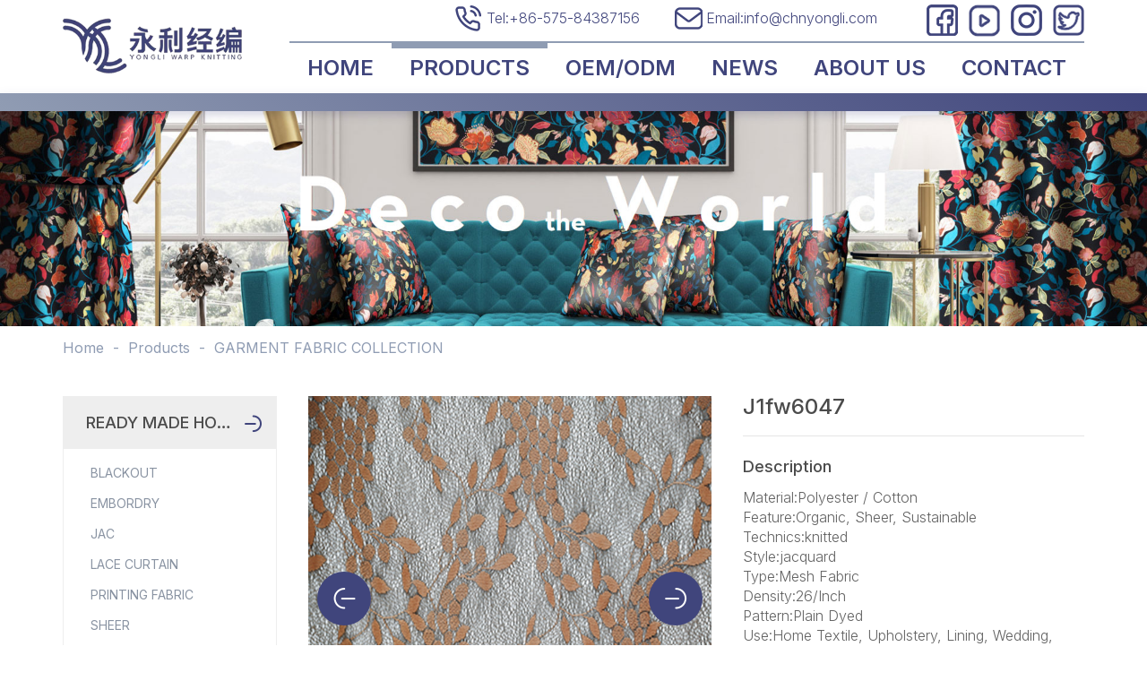

--- FILE ---
content_type: text/html; charset=UTF-8
request_url: https://en.chnyongli.com/garment-fabric-collection/j1fw6047/
body_size: 4232
content:
<!DOCTYPE html>
<html lang="en">
<head>
<meta charset="UTF-8">
<meta name="viewport" content="width=device-width, initial-scale=1.0">
<meta http-equiv="X-UA-Compatible" content="ie=edge">
<meta content="width=device-width, initial-scale=1, maximum-scale=1, minimum-scale=1" name="viewport" />
<link rel="shortcut icon" href="/favicon.ico" />
<title>J1fw6047</title>
<meta name="description" content="">
<meta name="keywords" content="">
<link rel="stylesheet" href="https://en.chnyongli.com/wp-content/themes/yongli/css/common.css" type="text/css" media="screen" />
<link rel="stylesheet" href="https://en.chnyongli.com/wp-content/themes/yongli/css/all.css" type="text/css" media="screen" />
<link rel="stylesheet" href="https://en.chnyongli.com/wp-content/themes/yongli/css/kill-ie.css" />
<link rel="stylesheet" href="https://en.chnyongli.com/wp-content/themes/yongli/css/style.css" />
<!-- begin XHL code-->
<script>
if(!window._XHL){
    (function (x, h, l, j, s) {
        x[j] = x[j] || function () {
            (x[j].a = x[j].a || []).push(arguments)
        };
        s = h.createElement(l);
        z = h.getElementsByTagName(l)[0];
        s.async = true;
        s.charset = 'UTF-8';
        s.src = 'https://lib.leadscloud.com/xhltrackingwithchat.js';
        z.parentNode.insertBefore(s, z);
    })(window, document, 'script', '_XHL');
    _XHL("entID", 11005)
}
</script>
<!--end XHL code--></head>
<body>
<div id="page">
    <header class="header">
        <div class="header-box fixed">
            <div class="m-width-1520">
                <div class="ipd-20 fixed">
                    <div class="logo">
                        <a href="/">
                            <img  src="https://en.chnyongli.com/wp-content/uploads/2021/08/h-logo.png"  >
                        </a>
                    </div>
                    <div class="header-content">
                        <div class="hc-top">
                            <div class="link">
                                <a href="tel:+86-575-84387156" class="tel">Tel:+86-575-84387156</a>
                                <a href="mailto:info@chnyongli.com" class="email">Email:info@chnyongli.com</a>
                            </div>
                            <div class="share fixed">
                                <a href="https://www.facebook.com/profile.php?id=100072247991874" class="f"></a>
                                <a href="https://youtube.com/channel/UCgsHVK3eDl5dCAJm1ZVnj5Q" class="y"></a>
                                <a href="" class="i"></a>
                                <a href="" class="t"></a>
                            </div>
                        </div>
                        <div class="nav-box">
                            <div class="nav-box">
                                <nav id="menuPc">
                                    <ul class="fixed">
                                        <li >
                                            <a href="/">  Home </a>
                                        </li>
                                        <li  class="act" >
                                            <a href="https://en.chnyongli.com/products/">products</a>
                                        </li>
                                        <li >
                                            <a href="https://en.chnyongli.com/oem-odm/">OEM/ODM</a>
                                        </li>
                                        <li >
                                            <a href="https://en.chnyongli.com/news-center/">news</a>
                                        </li>
                                        <li >
                                            <a href="https://en.chnyongli.com/about-us/">about us</a>
                                        </li>
                                        <li >
                                            <a href="https://en.chnyongli.com/contact/">contact</a>
                                        </li>
                                    </ul>
                                </nav>
                                <nav id="menuWap">
                                    <ul class="fixed">
                                        <li>
                                            <a href="/">Home</a>
                                        </li>
                                        <li>
                                            <a href="https://en.chnyongli.com/products/">Products</a>
                                            <ul>
                                            	  		                                            	<li>
		                                            	<a href="https://en.chnyongli.com/category/ready-made-home-textile-collection/" >READY MADE HOME TEXTILE COLLECTION</a>
		                                            	 										                    <ul>
										                        										                             <li></li>   <a href="https://en.chnyongli.com/category/ready-made-home-textile-collection/blackout/" >BLACKOUT</a></li>
										                            										                             <li></li>   <a href="https://en.chnyongli.com/category/ready-made-home-textile-collection/embordry/" >EMBORDRY</a></li>
										                            										                             <li></li>   <a href="https://en.chnyongli.com/category/ready-made-home-textile-collection/jac/" >JAC</a></li>
										                            										                             <li></li>   <a href="https://en.chnyongli.com/category/ready-made-home-textile-collection/lace-curtain/" >LACE CURTAIN</a></li>
										                            										                             <li></li>   <a href="https://en.chnyongli.com/category/ready-made-home-textile-collection/printing-fabric/" >PRINTING FABRIC</a></li>
										                            										                             <li></li>   <a href="https://en.chnyongli.com/category/ready-made-home-textile-collection/sheer/" >SHEER</a></li>
										                            										                             <li></li>   <a href="https://en.chnyongli.com/category/ready-made-home-textile-collection/velvet/" >VELVET</a></li>
										                            										                    </ul>
										                    		                                            	</li>
		                                             		                                            	<li>
		                                            	<a href="https://en.chnyongli.com/category/garment-fabric-collection/" >GARMENT FABRIC COLLECTION</a>
		                                            	 		                                            	</li>
		                                                                                         </ul>
                                        </li>
                                        <li>
                                            <a href="https://en.chnyongli.com/oem-odm/">OEM/ODM</a>
                                        </li>
                                        <li>
                                            <a href="https://en.chnyongli.com/news-center/">News</a>
                                        </li>
                                        <li>
                                            <a href="https://en.chnyongli.com/about-us/">About us</a>
                                        </li>
                                        <li>
                                            <a href="https://en.chnyongli.com/contact/">Contact</a>
                                        </li>
                                    </ul>
                                </nav>
                            </div>
                        </div>
                    </div>
                </div>
            </div>
            <!--手机端导航按钮 start-->
            <a href="#menuWap" class="btn-nav">
                <span class="icon-bar top"></span>
                <span class="icon-bar middle"></span>
                <span class="icon-bar bottom"></span>
            </a>
            <!--手机端导航按钮 end-->
            <div class="line"></div>
        </div>
    </header><div class="inner-banner">
    <div class="img-box">
        <img src="https://en.chnyongli.com/wp-content/uploads/2021/08/product-banner.jpg"  />
    </div>
</div>
<div class="crumbs-box">
    <div class="m-width-1520">
        <div class="ipd-20">
            <a href="/">Home</a>
            <i> - </i>
            <a href="https://en.chnyongli.com/products/"><span>Products</span></a>
            <i> - </i>
            <a href="https://en.chnyongli.com/category/garment-fabric-collection/"> GARMENT FABRIC COLLECTION</a>
        </div>
    </div>
</div>
<section class="main">
    <div class="main-box">
        <div class="page-content">
            <div class="m-width-1520">
                <div class="ipd-20">
                    <div class="fixed">
                        <div class="product-menu">
    <div class="item-box">
        <div class="menu-list">
            <ul>
                                <li class="fixed ">
                    <a href="https://en.chnyongli.com/category/ready-made-home-textile-collection/" >
                        <span>READY MADE HOME TEXTILE COLLECTION</span><i></i>
                    </a>
                                        <div class="second">
                                                        <a href="https://en.chnyongli.com/category/ready-made-home-textile-collection/blackout/"  >BLACKOUT</a>
                                                            <a href="https://en.chnyongli.com/category/ready-made-home-textile-collection/embordry/"  >EMBORDRY</a>
                                                            <a href="https://en.chnyongli.com/category/ready-made-home-textile-collection/jac/"  >JAC</a>
                                                            <a href="https://en.chnyongli.com/category/ready-made-home-textile-collection/lace-curtain/"  >LACE CURTAIN</a>
                                                            <a href="https://en.chnyongli.com/category/ready-made-home-textile-collection/printing-fabric/"  >PRINTING FABRIC</a>
                                                            <a href="https://en.chnyongli.com/category/ready-made-home-textile-collection/sheer/"  >SHEER</a>
                                                            <a href="https://en.chnyongli.com/category/ready-made-home-textile-collection/velvet/"  >VELVET</a>
                                                </div>
                                    </li>
                                <li class="fixed  act ">
                    <a href="https://en.chnyongli.com/category/garment-fabric-collection/" >
                        <span>GARMENT FABRIC COLLECTION</span><i></i>
                    </a>
                                    </li>
                            </ul>
        </div>
    </div>
    <div class="item-box">
        <div class="con-list">
            <div class="con-tit">
                <h6>Contact us</h6>
            </div>
            <div class="con-list">
                <ul class="fixed">
                    <li class="tel">
                        <a href="tel:+86-575-84387156">Tel: +86-575-84387156</a>
                    </li>
                    <li class="email">
                        <a href="mailto:info@chnyongli.com">Enterprise Mailbox: info@chnyongli.com</a>
                    </li>
                    <li class="add">
                        <a>
                            Add: Hutang Industrial Park, Shaoxing, China                        </a>
                    </li>
                </ul>
            </div>
        </div>
    </div>
</div>                        <div class="product-content">
                            <div class="product-detail">
                                <div class="photo-text fixed">
                                    <div class="photo">
                                        <div class="swiper-container">
                                            <div class="swiper-wrapper">
                                                                                                    <div class="swiper-slide">
                                                        <div class="img-box">
                                                            <img src="https://en.chnyongli.com/wp-content/uploads/2021/09/J1fw6047-1.jpg" />
                                                        </div>
                                                    </div>
                                                                                             </div>
                                            <!-- Add Pagination -->
                                            <div class="swiper-pagination"></div>
                                            <!-- Add Arrows -->
				                            <div class="swiper-button-next"></div>
				                            <div class="swiper-button-prev"></div>
                                        </div>
                                    </div>
                                    <div class="text">
                                        <div class="tit">
                                            <h6>J1fw6047</h6>
                                        </div>
                                        <div class="dis">
                                            <div class="dis-t">
                                                Description
                                            </div>
                                            <div class="dis-con">
                                                <p>Material:Polyester / Cotton<br />
Feature:Organic, Sheer, Sustainable<br />
Technics:knitted<br />
Style:jacquard<br />
Type:Mesh Fabric<br />
Density:26/Inch<br />
Pattern:Plain Dyed<br />
Use:Home Textile, Upholstery, Lining, Wedding, Underwear, T-shirt, Sportswear, Home Textile-Curtain<br />
Knitted Type:Tricot<br />
Name:voile sheer tulle curtain fabric<br />
Product name:Textile Fabric<br />
Usage:Clothes<br />
Composition:30%polyester 70%cotton<br />
Size: Accept Customized Curtain Size  </p>
                                            </div>
                                        </div>
                                        <div class="pic-list">
                                            <ul class="fixed">
                                                                                                <li>
                                                    <div class="img-box">
                                                        <img src="https://en.chnyongli.com/wp-content/uploads/2021/08/prodis-pic-04-1.png"/>
                                                    </div>
                                                </li>
                                                                                                <li>
                                                    <div class="img-box">
                                                        <img src="https://en.chnyongli.com/wp-content/uploads/2021/08/prodis-pic-03-1.png"/>
                                                    </div>
                                                </li>
                                                                                                <li>
                                                    <div class="img-box">
                                                        <img src="https://en.chnyongli.com/wp-content/uploads/2021/08/prodis-pic-02-1.png"/>
                                                    </div>
                                                </li>
                                                                                            </ul>
                                        </div>
                                        <div class="link-box fixed">
                                            <a href="javascript:;" onclick="_XHL.a.openChat()"  class="chat">
                                                <span>Chat Now</span>
                                            </a>
                                            <a href="#Message" class="msg">
                                                <span>Leave a Message</span>
                                            </a>
                                        </div>
                                    </div>
                                </div>
                                <div class="prodis-tab">
                                    <ul class="fixed">
                                                                            <li class="fixed">
                                            <div class="icon-box">
                                                <img src="https://en.chnyongli.com/wp-content/uploads/2021/08/prodis-icon-01.png"/>
                                            </div>
                                            <div class="text-box">
                                                23 years of professional experience in home textile manufacturing and exporting.                                            </div>
                                        </li>
                                                                                <li class="fixed">
                                            <div class="icon-box">
                                                <img src="https://en.chnyongli.com/wp-content/uploads/2021/08/prodis-icon-02.png"/>
                                            </div>
                                            <div class="text-box">
                                                Competitive price and lower MOQ.                                            </div>
                                        </li>
                                                                                <li class="fixed">
                                            <div class="icon-box">
                                                <img src="https://en.chnyongli.com/wp-content/uploads/2021/08/prodis-icon-03.png"/>
                                            </div>
                                            <div class="text-box">
                                                Efficient production management and on time delivery.                                            </div>
                                        </li>
                                                                                <li class="fixed">
                                            <div class="icon-box">
                                                <img src="https://en.chnyongli.com/wp-content/uploads/2021/08/prodis-icon-04.png"/>
                                            </div>
                                            <div class="text-box">
                                                In house R&D talented designers team for trendy designs and speedy sampling.                                            </div>
                                        </li>
                                                                                <li class="fixed">
                                            <div class="icon-box">
                                                <img src="https://en.chnyongli.com/wp-content/uploads/2021/08/prodis-icon-05.png"/>
                                            </div>
                                            <div class="text-box">
                                                 Eco friendly fabrics and SGS certificates.                                            </div>
                                        </li>
                                                                                <li class="fixed">
                                            <div class="icon-box">
                                                <img src="https://en.chnyongli.com/wp-content/uploads/2021/08/prodis-icon-06.png"/>
                                            </div>
                                            <div class="text-box">
                                                Provide OEM/ODM product development services.                                            </div>
                                        </li>
                                                                                <li class="fixed">
                                            <div class="icon-box">
                                                <img src="https://en.chnyongli.com/wp-content/uploads/2021/08/prodis-icon-07.png"/>
                                            </div>
                                            <div class="text-box">
                                                 Provide the highest standard of quality control                                            </div>
                                        </li>
                                                                                <li class="fixed">
                                            <div class="icon-box">
                                                <img src="https://en.chnyongli.com/wp-content/uploads/2021/08/prodis-icon-08.png"/>
                                            </div>
                                            <div class="text-box">
                                                Great customer satisfaction guarantee.                                            </div>
                                        </li>
                                                                            </ul>
                                </div>
                                <div class="prodis-edit">
                                    <div class="prodis-tit">
                                        <h6>Product Details</h6>
                                    </div>
                                                                    </div>
                                                                <div class="msg-box" id="Message">
                                    <div class="index-tit">
                                        <h6>Message</h6>
                                    </div>
                                    <div class="form-box">
                                        <div class="BURY_CODE_33830f83990f4f8186598ec456d56acb"></div><script>(function (x, h, l, j, s) {x[j] = x[j] || function () {(x[j].a = x[j].a || []).push(arguments)};s = h.createElement(l);z = h.getElementsByTagName(l)[0];s.async = true;s.charset = "UTF-8";s.src = "https://lib.leadscloud.com/Front-Form/buryForm/xhlform_NEW.js";z.parentNode.insertBefore(s, z);})(window, document, "script", "_XHLF");_XHLF("11005","06b30d32914148c182043ee6bfb8cc09","33830f83990f4f8186598ec456d56acb","empty.css");</script>
                                    </div>
                                </div>
                            </div>
                        </div>
                    </div>
                </div>
            </div>
        </div>
    </div>
</section>
<footer class="footer">
    <div class="footer-box">
        <div class="footer-top">
            <div class="m-width-1520">
                <div class="ipd-20 fixed">
                    <div class="f-logo">
                        <img  src="https://en.chnyongli.com/wp-content/uploads/2021/08/f-logo.png" >
                        <span>
						  ZHEJIANG YONGLI WARP KNITTING CO., LTD
						</span>
                    </div>
                    <div class="f-share fixed">
                        <a href="https://www.facebook.com/profile.php?id=100072247991874" class="f"></a>
                        <a href="https://youtube.com/channel/UCgsHVK3eDl5dCAJm1ZVnj5Q" class="y"></a>
                        <a href="" class="i"></a>
                        <a href="" class="t"></a>
                    </div>
                </div>
            </div>
        </div>
        <div class="footer-content">
            <div class="m-width-1520">
                <div class="ipd-20 fixed">
                    <dl>
                        <dt>
                            <a href="https://en.chnyongli.com/contact/">contact us</a>
                        </dt>
                        <dd>
                            <a href="tel:+86-575-84387156">Tel: +86-575-84387156</a>
                        </dd>
                        <dd>
                            <a>Fax: +86-575-84387111</a>
                        </dd>
                        <dd>
                            <a href="tel:+86-575-84387166">Lace Business Department: +86-575-84387166</a>
                        </dd>
                        <dd>
                            <a href="tel:+86-575-84387156">Curtain Business Department: +86-575-84387156</a>
                        </dd>
                        <dd>
                            <a href="mailto:info@chnyongli.com">Enterprise Mailbox: info@chnyongli.com</a>
                        </dd>
                        <dd>
                            <a>Post code: 312032</a>
                        </dd>						<dd>
						
						    <a>Add: Hutang Industrial Park, Shaoxing, China</a>
						
						</dd>
						<dd>
						
						    <a target="_blank" href="http://webmail.chnyongli.com/webmail/login.php?msg=login">GlobalMail:http://webmail.chnyongli.com</a>
						
						</dd>
                    </dl>
                    <dl>
                        <dt>
                            <a href="https://en.chnyongli.com/products/">products</a>
                        </dt>
                                                <dd>
                            <a href="https://en.chnyongli.com/category/ready-made-home-textile-collection/" >READY MADE HOME TEXTILE COLLECTION</a>
                        </dd>
                                                <dd>
                            <a href="https://en.chnyongli.com/category/garment-fabric-collection/" >GARMENT FABRIC COLLECTION</a>
                        </dd>
                                            </dl>
                    <dl>
                        <dt>
                            <a href="https://en.chnyongli.com/news-center/">news</a>
                        </dt>
                                                <dd>
                            <a href="https://en.chnyongli.com/news/ten-years-of-change-ten-years-of-warp/" > Ten years of change, ten years of warp</a>
                        </dd>
                                                <dd>
                            <a href="https://en.chnyongli.com/news/the-companys-machine-networking-project-is-in-full-swing-2/" >The company's machine networking project is in full swing</a>
                        </dd>
                                            </dl>
                </div>
            </div>
        </div>
        <div class="footer-copy">
            <div class="m-width-1520">
                <div class="ipd-20">
                    <div class="copy">
                        Copyrights 2021 © ZHEJIANG YONGLI WARP KNITTING CO., LTD.  Technical Support by Beijing Xinhulian  
                    </div>
                </div>
            </div>
        </div>
    </div>
</footer>
<a href="javascript:;" id="toTop">
    <img src="https://en.chnyongli.com/wp-content/themes/yongli/images/gotop.png" />
</a>
<!--[if lte IE 9]>
<div class="（⊙.⊙）" id="kill-ie">
    <div class="（//▽//）"></div>
    <div class="o_O">
        <a class="ฅ’ω’ฅ" href="javascript:/*ฅ’ω’ฅ*/;" onclick="document.getElementById('kill-ie').parentNode.removeChild(document.getElementById('kill-ie'))"></a>
        <div class="๑乛◡乛๑">Your current browser version is too low, there is a security risk, it is recommended that you upgrade your browser</div>
        <div class="(*^__^*)">
            <a class="^O^" data-rel="chrome" href="https://www.google.cn/intl/zh-CN/chrome/browser/desktop/" target="_blank" title="Download chrome">
            </a>
            <a class="^O^" data-rel="firefox" href="https://www.mozilla.org/zh-CN/firefox/new/" target="_blank" title="Download firefox">
            </a>
        </div>
    </div>
</div>
<![endif]-->
</div>
<script type="text/javascript" src="https://en.chnyongli.com/wp-content/themes/yongli/js/jquery.min.js"></script>
<script type="text/javascript" src="https://en.chnyongli.com/wp-content/themes/yongli/js/isotope.pkgd.min.js"></script>
<script src="https://en.chnyongli.com/wp-content/themes/yongli/js/common.js"></script>
</body>

</html>

--- FILE ---
content_type: text/css
request_url: https://en.chnyongli.com/wp-content/themes/yongli/css/common.css
body_size: 1204
content:
@charset "utf-8";
@import url('https://fonts.googleapis.com/css2?family=Inter:wght@100;200;300;400;500;600;700;800;900&display=swap');
/* reset */
html { height: 100% }
body { min-height: 100% }
body { _height: 100% }
body, div, ul, ol, li, dl, dt, dd, h1, h2, h3, h4, h5, h6, iframe, pre, code, fieldset, legend, form, input, select, textarea, button, p, blockquote, th, td, figure { margin: 0; padding: 0 }
body, div, ul, ol, li, dl, dt, dd, h1, h2, h3, h4, h5, h6, iframe, pre, code, fieldset, legend, form, p, blockquote, figure, header, footer, nav, article, section, aside, address, figcaption { *zoom: 1 }
li { list-style-type: none }
h1, h2, h3, h4, h5, h6 { font-size: 100% }
iframe, frame, fieldset, img { border: 0 none }
img { vertical-align: top }
input[type=button], input[type=submit], input[type=reset] { cursor: pointer }
button { cursor: pointer }
input, textarea, button { -webkit-border-radius: 0; -webkit-appearance: none }
input[type=radio] { -webkit-border-radius: 100%; -webkit-appearance: radio }
input[type=checkbox] { -webkit-appearance: checkbox }
input[type=search] { -webkit-box-sizing: content-box; -moz-box-sizing: content-box; -ms-box-sizing: content-box; -o-box-sizing: content-box; box-sizing: content-box }
textarea { overflow: auto; resize: none }
blockquote, q { quotes: none }
blockquote:before, blockquote:after, q:before, q:after { content: ""; content: none }
table { border-collapse: collapse; border-spacing: 0 }
caption, th { text-align: left }
th { font-weight: normal }
em, cite, address,i { font-style: normal }
sup { vertical-align: text-top }
sub { vertical-align: text-bottom }
body, input, select, button, textarea { font-size: 14px;font-family: 'Inter', sans-serif;color:#666666;}
body { line-height: 1.5 }
a { text-decoration: none;}
a:hover { color:#ac343d;}
a { blr:expression(this.onFocus=this.blur()); color:#888888; }
a * { *cursor: pointer }
:focus { outline: none }

/*编辑器图片样式*/
.alignleft {
    float: left;
    margin: 6px 28px 28px 0;
}
.alignright {
    float: right;
    margin: 6px 0 28px 28px;
}
.aligncenter {
    clear: both;
    display: block;
    margin: 0 auto 28px;
}
/* clear 页头，页脚，内容区都不用再加清除样式 */
.fixed:before, .clearfix:before, .cf:before, body:before, .header:before, .main:before, .footer:before { content: ''; display: table }
.fixed:after, .clearfix:after, .cf:after, after, .header:after, .main:after, .footer:after { content: ''; display: table; clear: both }
.fixed, .clearfix, .cf, .header, .main, .footer { *zoom: 1;}
.clear, .cl { display: block!important; float: none!important; clear: both; width: auto!important; max-width: none!important; min-width: 0!important; max-height: none!important; min-height: 0!important; overflow: hidden; margin: 0!important; padding: 0!important; border: 0 none!important; font-size: 0!important; line-height: 0!important }
/* 表单特殊标签处理 */
fieldset{
	display: block;
    margin-inline-start: 0px;
    margin-inline-end: 0px;
    padding-block-start: 0em;
    padding-inline-start: 0em;
    padding-inline-end: 0em;
    padding-block-end: 0em;
    min-inline-size: auto;
    border-width: 0px;
    border-style: none;
    border-color: threedface;
    border-image: initial;
}
/*公用样式end*/







--- FILE ---
content_type: text/css
request_url: https://en.chnyongli.com/wp-content/themes/yongli/css/style.css
body_size: 6558
content:
/*header start*/
#menuWap{display:none;}
.header .line{
	width:100%;
	height: 20px;
	background: linear-gradient(45deg, #909CB3 0%, #40457C 100%);
	box-shadow: 0px 7px 16px 0px rgba(64, 69, 124, 0.2);
}
.header-box .logo{float:left;}
.header-box .logo a{display: block;padding:16px 0;}
.header-box .logo a img{max-width:100%;height:auto;}
.header-box .header-content{float:right;}
.header-box .header-content .hc-top{}
.header-box .header-content .nav-box{
	border-top: 1px solid #8F9CB3;
}
.header-box .header-content .nav-box #menuPc > ul > li{
	float:left;
}
.header-box .header-content .nav-box #menuPc > ul > li > a{
	display: block;
	padding:18px 40px;
	font-size: 24px;
	font-weight: 600;
	color: #40457C;
	text-transform: uppercase;
	position: relative;
}
.header-box .header-content .nav-box #menuPc > ul > li > a::after{
	content:'';
	width:0;
	height:6px;
	background:#8F9CB3;
	position: absolute;
	left:50%;
	top:0;
	transform: translateX(-50%);
	transition: all 0.6s;
}
.header-box .header-content .nav-box #menuPc > ul > li.act > a::after ,.header-box .header-content .nav-box #menuPc > ul > li > a:hover::after{
	width:100%;
}
.header-box .header-content .hc-top{
	display:flex;
	justify-content: flex-end;
}
.header-content .hc-top .link{
	padding:11px 0;
}
.header-content .hc-top .link a{
	font-size: 16px;
	font-weight: 300;
	color: #40457C;
	line-height: 30px;
	padding:5px 0 5px 35px;
}
.header-content .hc-top .link a.tel{
	background:url(../images/h-icon-01.png) no-repeat left center;
}
.header-content .hc-top .link a.email{
	margin-left:35px;
	background:url(../images/h-icon-02.png) no-repeat left center;
}
.header-content .hc-top .share{
	margin-left:55px;
	padding:10px 0;
}
.header-content .hc-top .share a{
	display:block;
	width:35px;
	height:35px;
	margin-left:12px;
	float:left;
	transition: all 0.6s;
}
.header-content .hc-top .share a:hover{opacity:0.7;}
.header-content .hc-top .share a:first-child{margin-left:0;}
.header-content .hc-top .share a.f{background:url(../images/h-share-01.png) no-repeat center;}
.header-content .hc-top .share a.y{background:url(../images/h-share-02.png) no-repeat center;height:36px;}
.header-content .hc-top .share a.i{background:url(../images/h-share-03.png) no-repeat center;}
.header-content .hc-top .share a.t{background:url(../images/h-share-04.png) no-repeat center;}
/*footer start*/
.footer-top{
	background: linear-gradient(90deg, #40457C 0%, #8F9CB3 100%);
}
.footer-top .f-logo{
	padding:18px 0;
	width:70%;
	float:left;
}
.footer-top .f-logo span{
	display: inline-block;
	padding:13px 0 13px 80px;
	font-size: 24px;
	font-weight: 400;
	color: #FFFFFF;
	position: absolute;
}
.footer-top .f-logo span::after{
	content:'';
	position:absolute;
	left:40px;
	top:0;
	height:100%;
	width:1px;
	background:#FFFFFF;
}

.footer-top .f-share{
	text-align:right;
	padding:29px 0;
	width:30%;
	float:right;
}
.footer-top .f-share a{
	display:inline-block;
	width:35px;
	height:35px;
	margin-left:12px;
	transition: all 0.6s;
}
.footer-top .f-share a:first-child{margin-left:0;}
.footer-top .f-share a.f{background:url(../images/h-share-01-w.png) no-repeat center;}
.footer-top .f-share a.y{background:url(../images/h-share-02-w.png) no-repeat center;height:36px;}
.footer-top .f-share a.i{background:url(../images/h-share-03-w.png) no-repeat center;}
.footer-top .f-share a.t{background:url(../images/h-share-04-w.png) no-repeat center;}

.footer-top .f-share a.f:hover{background:url(../images/h-share-01.png) no-repeat center;}
.footer-top .f-share a.y:hover{background:url(../images/h-share-02.png) no-repeat center;}
.footer-top .f-share a.i:hover{background:url(../images/h-share-03.png) no-repeat center;}
.footer-top .f-share a.t:hover{background:url(../images/h-share-04.png) no-repeat center;}

.footer-content{
	padding:30px 0 60px;
	background:#EEEEEE;
}
.footer-content dl:first-child{
	width:50%;
}
.footer-content dl{
	width:25%;
	float:left;
}
.footer-content dl dt{
	margin-bottom:15px;
}
.footer-content dl dt a{
	font-size: 18px;
	font-weight: 600;
	color: #40457C;
	text-transform: uppercase;
}
.footer-content dl dd{
	margin-bottom:10px;
}
.footer-content dl dd a{
	font-size: 16px;
	font-weight: 300;
	color: #40457C;
}
.footer-content dl dd a:hover{
	text-decoration: underline;
}
.footer-copy{
	padding:10px 0;
	text-align: center;
	font-size: 14px;
	font-weight: 300;
	color: #40457C;
}
/*footer end*/

/*轮播图start*/
.banner{max-width:100%;margin:0 auto 0;width:100%;background:#FFFFFF;}
.banner .swiper-slide{position: relative;overflow: hidden;height:100%;}
.banner .swiper-slide .video-box{position:absolute;width:100%;height:100%;left:0;top:0;z-index:2;}
.banner .swiper-slide .video-box video{position: absolute;left:0;top:0;right:0;bottom:0;}
.banner .bg-box{position: relative;z-index:1;transform: scale(1.3);transition: all 2s;}
.banner .bg-box img{width:100%;height:auto;}
.banner .wap-box{display:none;}
.banner .wap-box img{width:100%;height:auto;}
.banner .swiper-pagination-bullet{width:12px;height:12px;background:rgba(255, 255, 255, 0.7);opacity:1;border-radius:6px;transition:all 0.6s;}
.banner .swiper-container-horizontal>.swiper-pagination-bullets .swiper-pagination-bullet{margin:0 8px;}
.banner .swiper-pagination-bullet-active{width:28px;border-radius:6px;background:rgba(255, 255, 255, 1);border:none;}
.banner .swiper-container-horizontal>.swiper-pagination-bullets, .banner .swiper-pagination-custom, .banner .swiper-pagination-fraction{bottom:20px;}
.banner .ani-slide .bg-box{transform: scale(1);}
/*轮播图end*/
.inner-banner .img-box img{width:100%;height:auto;}
.crumbs-box{padding:12px 0;font-size:16px;}
.crumbs-box a{color:#8F9CB3;display: inline-block;transition: all 0.4s;}
.crumbs-box a:hover{color:#40457C;}
.crumbs-box i{display: inline-block;padding:0 5px;color:#8F9CB3;}
.crumbs-box span{color:#8F9CB3;}

/*公共样式定义 start*/
/*例如,统一间距,统一字体,统一大小写,统一最大距离*/
.ipd-20{padding:0 20px;}
.m-width-1520{max-width:1560px;margin:0 auto;}
.m-width-1280{max-width:1320px;margin:0 auto;}
/*置顶按钮 start*/
#toTop{width:40px;height:40px;left:20px;bottom:20px;position: fixed;z-index:999;background:#40457C;}
/*置顶按钮 end*/

/*分页 start*/
.page-box{padding:50px 0;text-align: center;}
.page-box .page-inner{display:flex;justify-content: center;}
.page-box .page-inner a{display:inline-flex;font-size:16px;color:#8F9CB3;margin:0 5px;width:38px;height:38px;line-height:38px;justify-content: center;background:transparent;border: 1px solid #8F9CB3;border-radius: 5px;font-weight:400;transition:all 0.6s;}
.page-box .page-inner .current{display:inline-flex;font-size:16px;color:#FFFFFF;margin:0 5px;width:38px;height:38px;line-height:38px;justify-content: center;background:#40457C;font-weight:400;border: 1px solid #40457C;border-radius: 5px;}
.page-box .page-inner .page-list{display: flex;}
.page-box .page-inner .page-list a.act ,.page-box .page-inner .page-list a:hover{color:#295a83;transition: all 0.4s;}
.page-box .page-inner a.previouspostslink{background:url(../images/page-left.png) no-repeat center;border:none;}
.page-box .page-inner a.nextpostslink{background:url(../images/page-right.png) no-repeat center;border:none;}
.page-box .page-inner a.previouspostslink:hover ,.page-box .page-inner a.nextpostslink:hover{opacity:0.7;}
/*分页 end*/

/*公共样式定义 end*/
.index-about{
	max-width:1920px;
	margin:60px auto;
	position: relative;
}
.index-about .about-company{
	width:61%;
}
.index-about .about-company .tit{
	padding:0 15% 0 17%;
	margin-bottom:20px;
}
.index-about .about-company .tit h6{
	font-size: 24px;
	font-weight: 400;
	color: #40457C;
	text-transform: uppercase;
	padding-bottom:40px;
	position: relative;
}
.index-about .about-company .tit h6::after{
	content: '';
	width: 66px;
	height: 5px;
	background:#8F9CB3;
	position: absolute;
	left:0;
	bottom:20px;
}
.index-about .about-company .tit p{
	font-size: 30px;
	font-weight: 700;
	color: #40457C;
}
.index-about .about-company .content{
	padding:60px 15% 60px 17%;
	background:url(../images/index-bg-01.jpg) no-repeat center;
}
.index-about .about-company .content .text{
	height: 275px;
	overflow: hidden;
	font-size: 16px;
	font-weight: 300;
	color: #FFFFFF;
	line-height: 25px;
}
.more{
	display: block;
	text-transform: uppercase;
	font-size:24px;
	font-weight:400;
	color:#FFFFFF;
	position: relative;
	width:188px;
	height:55px;
	line-height:55px;
	text-align: center;
}
.more::after{
	content: '';
	height:1px;
	width:80%;
	right:0;
	top:0;
	position: absolute;
	background:#FFFFFF;
	transition: all 0.6s;
}
.more::before{
	content: '';
	height:1px;
	width:80%;
	left:0;
	bottom:0;
	position: absolute;
	background:#FFFFFF;
	transition: all 0.6s;
}
.more i{transition: all 0.6s;}
.more i:nth-child(1){
	position: absolute;
	display: block;
	width:1px;
	height:80%;
	left:0;
	bottom:0;
	background:#FFFFFF;
}
.more i:nth-child(2){
	position: absolute;
	display: block;
	width:1px;
	height:80%;
	right:0;
	top:0;
	background:#FFFFFF;
}
.more:hover{
	color:#FFFFFF;
}
.more:hover::after ,.more:hover::before{width:100%;}
.more:hover i{height:100%;}
.index-about .content .more{margin-top:50px;}

.index-about .about-pic{
	width:45%;
	position: absolute;
	right:0;
	top:0;
	background: #E5E5E5;
	box-shadow: 0px 2px 10px 1px rgba(64, 69, 124, 0.43);
}
.index-about .about-pic img{width:100%;height:auto;}
.index-tit{
	margin:30px 0;
	text-align: center;
}
.index-tit h6{
	display: inline-block;
	line-height:1;
	padding:20px 0 20px 66px;
	background:url(../images/index-tit-bg.png) no-repeat left center;
	font-size: 30px;
	font-weight: 600;
	color: #40457C;
	text-transform: uppercase;
}
.index-product .in-pro-list ul li{
	width:32%;
	float:left;
	margin-left:2%;
	margin-bottom:25px;
	position: relative;
	transition: all 0.6s;
}
.index-product .in-pro-list ul li:nth-child(3n+1){
	margin-left:0;
}
.index-product .in-pro-list ul li .img-box{display: block;}
.index-product .in-pro-list ul li .img-box img{width:100%;height:auto;}
.index-product .in-pro-list ul li .tit-box{
	position: absolute;
	left:0;
	bottom:0;
	width:100%;
	z-index:3;
	box-sizing:border-box;
	padding:20px 60px 20px 20px;
	font-size: 24px;
	font-weight: 600;
	color: #FEFEFF;
	text-shadow: 0px 1px 4px rgba(64, 69, 124, 0.46);
	display: block;
	background:url(../images/tit-bg.png) no-repeat 90% center;
	overflow: hidden;
	text-overflow: ellipsis;
	white-space: nowrap;
	opacity:0;
	visibility: hidden;
	transition: all 0.6s;
}
.index-product .in-pro-list ul li:hover{
	background: #DCDCDC;
	box-shadow: 0px 1px 8px 0px rgba(64, 69, 124, 0.49);
}
.index-product .in-pro-list ul li:hover .tit-box{
	opacity:1;
	visibility: visible;
	background-position:96% center;
}
.index-choose{
	margin:90px 0 60px;
	background:url(../images/index-pic-09.png) no-repeat center;
	background-size:cover;
	padding-bottom:50px;
}
.index-choose .choose-tit{
	text-align: center;
	padding:45px 0;
}
.index-choose .choose-tit h6{
	font-size: 30px;
	font-weight: 600;
	color: #FFFFFF;
	line-height: 1;
	text-shadow: -2px 2px 0px #40457C;
}
.index-choose .choose-list ul li{
	width:18%;
	float:left;
	margin-left:2%;
	text-align: center;
}
.index-choose .choose-list ul li:first-child{margin-left:0;}
.index-choose .choose-list ul li .icon-box{
	display: flex;
	justify-content: center;
	align-items: center;
	height:99px;
}
.index-choose .choose-list ul li .name-box{
	font-size: 16px;
	font-weight: 300;
	color: #FFFFFF;
	margin-top:20px;
	line-height:23px;
	height:46px;
	overflow: hidden;
}
.index-choose .more{margin:40px auto 0;}
.index-certificate .certificate-list ul{column-count:4;-moz-column-count:4;-webkit-column-count:4;column-gap:35px;-moz-column-gap:35px;-webkit-column-gap:35px;}
.index-certificate .certificate-list ul li{margin-bottom:35px;transition: all 0.6s;}
.index-certificate .certificate-list ul li:hover{
	box-shadow: 0px 3px 10px 1px rgba(64, 69, 124, 0.39);
}
.index-certificate .certificate-list ul li img{width:100%;height:auto;}
.index-oem-box{
	background:url(../images/oem-bg.jpg) no-repeat top center;
	padding:60px 0;
}
.index-oem-box .odm-pic img{width:100%;height:auto;}
.index-cooper{
	padding:50px 0 90px;
}
.index-cooper .cooper-slider .swiper-slide a{display: block;}
.index-cooper .cooper-slider .swiper-slide img{width:100%;height:auto;}

.page-content{
	padding:30px 0 30px;
}
.page-content .product-menu{
	width:21%;
	float:left;
}
.product-menu .item-box{
	margin-bottom:40px;
}
.product-menu .item-box .menu-list > ul > li{margin-bottom:14px;border: 1px solid #EEEEEE;}
.product-menu .item-box .menu-list > ul > li > a{
	display: block;
	padding:20px 35px 20px 25px;
	line-height:1;
	position: relative;
	background: #EEEEEE;
	transition: all 0.6s;
}
.product-menu .item-box .menu-list > ul > li.act > a ,.product-menu .item-box .menu-list > ul > li:hover > a{
	background: linear-gradient(90deg, #40457C 0%, #909CB3 100%);
}
.product-menu .item-box .menu-list > ul > li > a span{
	display: block;
	overflow: hidden;
	text-overflow: ellipsis;
	white-space: nowrap;
	font-size: 18px;
	font-weight: 500;
	color: #4B4B4B;
}
.product-menu .item-box .menu-list > ul > li.act > a span ,.product-menu .item-box .menu-list > ul > li:hover > a span{color:#FFFFFF;}
.product-menu .item-box .menu-list > ul > li > a i{
	width:21px;
	height:21px;
	background:url(../images/l-p-icon-02.png) no-repeat center;
	position: absolute;
	right:15px;
	top:50%;
	margin-top:-10.5px;
}
.product-menu .item-box .menu-list > ul > li.act > a i ,.product-menu .item-box .menu-list > ul > li:hover > a i{
	background:url(../images/l-p-icon-01.png) no-repeat center;
}
.product-menu .item-box .menu-list > ul > li .second{
	padding:10px 30px;
	/*display: none;*/
}
.product-menu .item-box .menu-list > ul > li.act .second ,.product-menu .item-box .menu-list > ul > li:hover .second{
	display: block;
}
.product-menu .item-box .menu-list > ul > li .second a{
	display: block;
	padding:10px 0;
	line-height:1;
	color:#8993a2;
}
.product-menu .item-box .menu-list > ul > li .second a:hover ,.product-menu .item-box .menu-list > ul > li .second a.act{
	color:#40457c;
	text-decoration: underline;
}
.product-menu .item-box .con-list{
	border: 1px solid #EEEEEE;
}
.product-menu .item-box .con-list .con-tit{
	padding:20px 35px 20px 25px;
	line-height:1;
	position: relative;
	background: linear-gradient(90deg, #40457C 0%, #909CB3 100%);
}
.product-menu .item-box .con-list .con-tit h6{
	font-size: 18px;
	font-weight: 500;
	color: #FEFEFF;
}
.product-menu .item-box .con-list .con-list{
	padding:10px 25px;
}
.product-menu .item-box .con-list .con-list ul li{
	padding:10px 0 10px 35px;
}
.product-menu .item-box .con-list .con-list ul li.tel{
	background:url(../images/l-c-icon-01.png) no-repeat left 10px;
}
.product-menu .item-box .con-list .con-list ul li.email{
	background:url(../images/l-c-icon-02.png) no-repeat left 10px;
}
.product-menu .item-box .con-list .con-list ul li.add{
	background:url(../images/l-c-icon-03.png) no-repeat left 7px;
}
.product-menu .item-box .con-list .con-list ul li a{
	font-size: 16px;
	font-weight: 400;
	color: #40457C;
}
.product-menu .item-box .con-list .con-list ul li a:hover{
	text-decoration:underline;
}
.page-content .product-content{
	width:76%;
	float:right;
}
.page-content .product-content .product-list ul li{
	width:32%;
	float:left;
	margin-left:2%;
	margin-bottom:25px;
	position: relative;
	transition: all 0.6s;
}
.page-content .product-content .product-list ul li:nth-child(3n+1){
	margin-left:0;
}
.page-content .product-content .product-list ul li .img-box{display: block;}
.page-content .product-content .product-list ul li .img-box img{width:100%;height:auto;}
.page-content .product-content .product-list ul li .tit-box{
	position: absolute;
	left:0;
	bottom:0;
	width:100%;
	z-index:3;
	box-sizing:border-box;
	padding:20px 60px 20px 20px;
	font-size: 18px;
	font-weight: 600;
	color: #FEFEFF;
	text-shadow: 0px 1px 4px rgba(64, 69, 124, 0.46);
	display: block;
	background:url(../images/tit-bg-list.png) no-repeat 90% center;
	overflow: hidden;
	text-overflow: ellipsis;
	white-space: nowrap;
	opacity:0;
	visibility: hidden;
	transition: all 0.6s;
}
.page-content .product-content .product-list ul li:hover{
	background: #DCDCDC;
	box-shadow: 0px 1px 8px 0px rgba(64, 69, 124, 0.49);
}
.page-content .product-content .product-list ul li:hover .tit-box{
	opacity:1;
	visibility: visible;
	background-position:96% center;
}
.product-content .product-list .page-box{
	padding:25px 0 50px;
}
.product-detail .photo-text{padding-bottom:50px;border-bottom:1px solid #E5E5E5;}
.product-detail .photo-text .photo{
	width:52%;
	float:left;
}
.product-detail .photo-text .photo .swiper-button-next, .product-detail .photo-text .photo .swiper-button-prev{
	width: 60px;
	height: 60px;
	background-color: #40457C;
	border-radius: 50%;
	margin-top:-30px;
	background-size:auto;
}
.product-detail .photo-text .photo .swiper-button-prev{left:10px;background-image:url(../images/s-left.png);}
.product-detail .photo-text .photo .swiper-button-next{right:10px;background-image:url(../images/s-right.png);}
.product-detail .photo-text .photo .swiper-button-next.swiper-button-disabled, .product-detail .photo-text .photo .swiper-button-prev.swiper-button-disabled{opacity:1;cursor: no-drop;pointer-events:auto;}

.product-detail .photo-text .photo .img-box img{width:100%;height:auto;}
.photo .swiper-pagination{padding:0 20px;text-align:left;}
.photo .swiper-pagination-bullet{background:rgba(255, 255, 255, 0.6);}
.photo .swiper-pagination-bullet-active{background:#FFFFFF;}
.product-detail .photo-text .text{
	width:44%;
	float:right;
}
.product-detail .photo-text .text .tit{
	line-height:1;
	padding-bottom:20px;
}
.product-detail .photo-text .text .tit h6{
	font-size: 24px;
	font-weight: 500;
	color: #4B4B4B;
}
.product-detail .photo-text .text .dis{
	padding:20px 0;
	border-top:1px solid #E5E5E5;
	border-bottom:1px solid #E5E5E5;
}
.photo-text .text .dis .dis-t{
	font-size: 18px;
	font-weight: 500;
	color: #4B4B4B;
	margin-bottom:10px;
}
.photo-text .text .dis .dis-con{
	font-size: 16px;
	font-weight: 300;
	color: #626262;
	line-height: 22px;
}
.photo-text .text .pic-list{
	padding:30px 0;
}
.photo-text .text .pic-list ul li{
	width:28%;
	float:left;
	margin-left:8%;
}
.photo-text .text .pic-list ul li:first-child{
	margin-left:0;
}
.photo-text .text .pic-list ul li .img-box img{width:100%;height:auto;border: 1px solid #EEEEEE}
.photo-text .text .link-box a{
	width:47%;
	float:left;
	display: block;
	text-align: center;
	height: 44px;
	line-height:44px;
	background: #FFFFFF;
	border: 1px solid #8F9CB3;
	border-radius: 3px;
	transition: all 0.6s;
}
.photo-text .text .link-box a:hover{
	background: #40457C; 
}
.photo-text .text .link-box a.msg{
	float:right;
}
.photo-text .text .link-box a span{
	display: inline-block;
	padding-left:35px;
	font-size: 18px;
	font-weight: 400;
	color: #4B4B4B;
}
.photo-text .text .link-box a:hover span{color:#FFFFFF;}
.photo-text .text .link-box a.chat span{
	background:url(../images/chat-icon.png) no-repeat left center;
}
.photo-text .text .link-box a.msg span{
	background:url(../images/msg-icon.png) no-repeat left center;
}
.photo-text .text .link-box a.chat:hover span{
	background:url(../images/chat-icon-h.png) no-repeat left center;
}
.photo-text .text .link-box a.msg:hover span{
	background:url(../images/msg-icon-h.png) no-repeat left center;
}
.prodis-tab{
	padding:40px 0 20px;
}
.prodis-tab ul{display: flex;flex-wrap: wrap;}
.prodis-tab ul li{
	width:23%;
	margin-bottom:40px;
	margin-left:2.66666%;
	display: flex;
}
.prodis-tab ul li:nth-child(4n+1){
	margin-left:0;
}
.prodis-tab ul li .text-box{
	padding-left:5px;
	font-size: 16px;
	font-weight: 400;
	color: #707070;
}
.prodis-tit{
	padding-left:37px;
	background:url(../images/prodis-tit-bg.png) no-repeat left center;
}
.prodis-tit h6{
	font-size: 24px;
	font-weight: 500;
	color: #40457C;
}
.edit-box{
	padding:15px;
	border: 1px solid #8F9CB3;
	font-size: 16px;
	font-weight: 300;
	color: #626262;
	line-height: 20px;
	width:95%;
	margin:20px auto 0;
}
.prodis-edit{
	padding-bottom:60px;
}
.related-product{
	padding-bottom:60px;
}
.related-list{
	margin-top:20px;
}
.related-list ul li{
	width:32%;
	float:left;
	margin-left:2%;
	position: relative;
	transition: all 0.6s;
}
.related-list ul li:nth-child(3n+1){
	margin-left:0;
}
.related-list ul li .img-box{display: block;}
.related-list ul li .img-box img{width:100%;height:auto;}
.related-list ul li .tit-box{
	position: absolute;
	left:0;
	bottom:0;
	width:100%;
	z-index:3;
	box-sizing:border-box;
	padding:20px 60px 20px 20px;
	font-size: 18px;
	font-weight: 600;
	color: #FEFEFF;
	text-shadow: 0px 1px 4px rgba(64, 69, 124, 0.46);
	display: block;
	background:url(../images/tit-bg-list.png) no-repeat 90% center;
	overflow: hidden;
	text-overflow: ellipsis;
	white-space: nowrap;
	opacity:0;
	visibility: hidden;
	transition: all 0.6s;
}
.related-list ul li:hover{
	background: #DCDCDC;
	box-shadow: 0px 1px 8px 0px rgba(64, 69, 124, 0.49);
}
.related-list ul li:hover .tit-box{
	opacity:1;
	visibility: visible;
	background-position:96% center;
}
.oem-list{padding-bottom:60px;}
.oem-list ul li .tit{width:21.6%;float:left;transition:all 0.6s;transform:translateY(0);}
/*.oem-list ul li:hover .tit{transform:translateY(50px);}*/
.oem-list ul li .tit .img-box{display: inline-block;position: relative;}
.oem-list ul li .tit .img-box img{width:100%;height:auto;}
.oem-list ul li .tit .img-box span{
	padding-top:5%;
	display: flex;
	position: absolute;
	left:0;
	top:0;
	width:100%;
	height:100%;
	z-index:3;
	text-align: center;
	justify-content: center;
	align-items: center;
	font-size: 24px;
	font-weight: 600;
	color: #40457C;
}
.oem-list ul li .edit-text{width:76%;float:right;}
.oem-list ul li .edit-text .text{
	font-size: 16px;
	font-weight: 300;
	color: #40457C;
	padding:10px;
}
.oem-list ul li .edit-text .img-box{overflow: hidden;height:167px;transition: all 0.6s;}
.oem-list ul li .edit-text .img-box img{width:100%;height:auto;}
.oem-list ul li:first-child .tit .img-box span{padding-top:0;color:#FFFFFF;}
.news-list{
	padding:0 0 10px;
}
.news-list ul li{
	margin-top:70px;
}
.news-list ul li:first-child{
	margin-top:0;
}
.news-list ul li .img-box{
	display: block;
	width:40.78947%;
	float:left;
}
.news-list ul li .img-box img{width: 100%;height:auto;}
.news-list ul li .text-box{
	width:54%;
	float:right;
}
.news-list ul li .text-box .time{
	font-size: 16px;
	font-weight: 400;
	color: #959595;
}
.news-list ul li .text-box .tit{
	display: block;
	max-height: 80px;
	font-size: 30px;
	font-weight: 600;
	color: #575453;
	line-height: 40px;
	overflow: hidden;
	margin:20px 0;
	transition:all 0.6s;
}
.news-list ul li .text-box .tit:hover{color:#40457C;}
.news-list ul li .text-box .dis{
	max-height:104px;
	overflow: hidden;
	font-size: 16px;
	font-weight: 400;
	color: #959595;
	line-height: 26px;
	margin-bottom:35px;
}
.news-list ul li .text-box .nm{
	display:inline-block;
	position: relative;
	transition: all 0.6s;
}
.news-list ul li .text-box .nm span{
	width: 46px;
	height: 46px;
	display: block;
	background: #8F9CB3;
	opacity:0;
	visibility: hidden;
	border-radius: 23px;
	line-height:46px;
	box-sizing:border-box;
	text-align: center;
	font-size: 18px;
	font-weight: 500;
	color: #FFFFFF;
	transition: all 0.6s;
	width:184px;
	padding:0 55px 0 25px;
}
.news-list ul li .text-box .nm:hover span{opacity:1;visibility: visible;}
.news-list ul li .text-box .nm i{
	display: flex;
	position: absolute;
	right:calc(100% - 46px);
	top:0;
	width:46px;
	height:46px;
	background:#40457C;
	border-radius:50%;
	justify-content: center;
	align-items: center;
	transition: all 0.6s;
}
.news-list ul li .text-box .nm:hover i{right:0;}
.m-width-1100{max-width:1150px;margin:0 auto;}
.news-detail{
	padding:0 0 60px;
}
.news-detail .nd-tit{text-align: center;}
.news-detail .nd-tit h6{
	font-size: 36px;
	font-weight: 600;
	color: #575453;
}
.news-detail .nd-by{
	text-align: center;
	padding:30px 0;
}
.news-detail .nd-by .time{
	display: inline-block;
	font-size: 16px;
	font-weight: 400;
	color: #91908F;
	padding-left:30px;
	background:url(../images/c-time.png) no-repeat left center;
}
.news-detail .nd-by .by{
	display: inline-block;
	font-size: 16px;
	font-weight: 400;
	color: #91908F;
	margin:0 50px;
}
.news-detail .share span{
	display: inline-block;
	font-size: 16px;
	font-weight: 400;
	color: #91908F;
}
.news-detail .share a{
	display: inline-block;
	margin:0 8px;
	transition:all 0.6s;
	opacity:0.7;
}
.news-detail .share a:hover{opacity:1;}
.con-edit-box{
	padding:0 40px 40px;
	font-size: 16px;
	font-weight: 400;
	color: #91908F;
	line-height: 28px;
}
.con-edit-box img{max-width:100%;height:auto;}
.ndis-page{
	padding:40px 0;
	border-top:1px solid #E5E5E5;
}
.ndis-page p{margin-bottom:20px;}
.ndis-page p span{
	margin-right:10px;
	display: inline-block;
	font-size: 17px;
	font-weight: 400;
	color: #4B4B4B;
}
.ndis-page p a{
	font-size: 17px;
	font-weight: 400;
	color: #4B4B4B;
}
.ndis-page p a:hover{
	text-decoration: underline;
	color: #8F9CB3;
}
.layui-layer-content{height:calc(100% - 44px);}
.layui-layer-content iframe{height:100% !important;}
.about-box .about-company{
	margin:30px 0;
	background:url(../images/about-comapny-bg.png) no-repeat center;
	background-size:100% 77%;
}
.about-company .ac-t .video-play{
	display: block;
	width:53%;
	float:left;
	position: relative;
}
.about-company .ac-t .video-play img{width:100%;height:auto;}
.about-company .ac-t .video-play::after{
	content: '';
	background:url(../images/about-play.png) no-repeat center;
	width:205px;
	height:205px;
	top:50%;
	left:50%;
	margin:-102.5px 0 0 -102.5px;
	position: absolute;
}
.about-company .ac-t .video-text{
	width:44%;
	box-sizing:border-box;
	padding-right:30px;
	float:right;
}
.about-company .ac-t .video-text .vt-t{
	padding:15px 0 50px;
}
.about-company .ac-t .video-text .vt-t p{
	font-size: 24px;
	font-weight: 500;
	color: #8F9CB3;
	line-height: 23px;
}
.about-company .ac-t .video-text .vt-t h6{
	font-size: 28px;
	font-weight: 700;
	color: #40457C;
}
.about-company .ac-t .video-text .vt-c{
	font-size: 16px;
	font-weight: 300;
	color: #707070;
	line-height: 24px;
}
.about-box .about-company .ac-b{
	margin-top:35px;
}
.about-box .about-company .ac-b .pic-text{
	font-size: 16px;
	font-weight: 300;
	color: #707070;
	line-height: 24px;
	width:53%;
	box-sizing: border-box;
	padding-left:30px;
	float:left;
}
.about-box .about-company .ac-b .pic-box{
	width:44%;
	float:right;
}
.about-box .about-company .ac-b .pic-box img{width:100%;height:auto;}
.about-culture{padding:0 0 60px;}
.about-culture .index-tit{text-align: left;}
.about-culture .culture-list ul{box-sizing:border-box;}
.about-culture .culture-list ul.top{padding-right:5%;margin-bottom:40px;}
.about-culture .culture-list ul.bt{padding-left:5%;}
.about-culture .culture-list ul li{width:30%;margin-left:5%;float:left;}
.about-culture .culture-list ul li:first-child{margin-left:0;}
.about-culture .culture-list ul li h6{
	font-size: 30px;
	font-weight: 700;
	color: #4B4B4B;
	line-height: 60px;
	padding-left:60px;
	position: relative;
}
.about-culture .culture-list ul li h6::after{
	content: '';
	position: absolute;
	left:0;
	bottom:0;
	font-size: 70px;
	color: #DCE4F1;
	font-style:italic;
	z-index:-1;
	line-height:1;
}
.about-culture .culture-list ul.top li:nth-child(1) h6::after{content: '01';}
.about-culture .culture-list ul.top li:nth-child(2) h6::after{content: '02';}
.about-culture .culture-list ul.top li:nth-child(3) h6::after{content: '03';}
.about-culture .culture-list ul.bt li:nth-child(1) h6::after{content: '04';}
.about-culture .culture-list ul.bt li:nth-child(2) h6::after{content: '05';}
.about-culture .culture-list ul.bt li:nth-child(3) h6::after{content: '06';}
.about-culture .culture-list ul li p{
	font-size: 18px;
	font-weight: 400;
	color: #707070;
}
.about-cert .index-tit{margin:30px 0 0;}
.cert-slider{position: relative;padding:0 7.5%;}
.cert-slider::after{
	content: '';
	width: 100%;
	height: 9px;
	background: linear-gradient(90deg, #40457C 0%, #909CB3 100%);
	position: absolute;
	left:0;
	top:50%;
	margin-top:-4.5px;
}
.cert-slider .swiper-slide{padding-bottom:250px;}
.cert-slider .swiper-slide:nth-child(even){padding-top:250px;padding-bottom:0;display: flex;flex-direction: column-reverse;}
.cert-slider .swiper-slide:nth-child(even) .tit-box{padding-bottom:80px;padding-top:0;}
.cert-slider .img-box{
	width:100%;
	height:250px;
	display: flex;
	justify-content: center;
	align-items: flex-end;
	position: relative;
}
.cert-slider .img-box img{max-width:100%;height:auto;}
.cert-slider .img-box::after{
	content: '';
	width: 31px;
	height: 31px;
	background: #FFFFFF;
	border: 5px solid #8F9CB3;
	border-radius: 50%;
	box-sizing:border-box;
	position: absolute;
	left:50%;
	bottom:-68px;
	margin-left:-15.5px;
}
.cert-slider .swiper-slide:nth-child(even) .img-box::after{bottom:auto;top:-68px;}
.cert-slider .tit-box{
	text-align: center;
	overflow: hidden;
	text-overflow: ellipsis;
	white-space: nowrap;
	font-size: 16px;
	font-weight: 400;
	color: #4B4B4B;
	padding-top:80px;
	position: relative;
}
.cert-slider .swiper-button-next, .cert-slider .swiper-button-prev{
	width: 60px;
	height: 60px;
	background-color: #40457C;
	border-radius: 50%;
	margin-top:-30px;
	background-size:auto;
}
.cert-slider .swiper-button-prev{left:0;background-image:url(../images/s-left.png);}
.cert-slider .swiper-button-next{right:0;background-image:url(../images/s-right.png);background-color:#8F9CB3;}
.cert-slider .swiper-button-next.swiper-button-disabled, .cert-slider .swiper-button-prev.swiper-button-disabled{opacity:1;cursor: no-drop;pointer-events:auto;}
.about-factory{
	padding:60px 0 80px;
}
.about-factory .index-tit{margin:30px 0 50px;}



#certify{
	position: relative;
	width: 100%;
	margin: 0 auto
}
#certify .swiper-slide {
	width: 570px;
	height: 459px;
	background: #fff;
}
#certify .swiper-slide .img-box img{
	width:100%;
	height:auto;
}
#certify .swiper-button-next, #certify .swiper-button-prev{
	width: 57px;
	height: 57px;
	border: 2px solid #FFFFFF;
	border-radius: 50%;
	margin-top:-28.5px;
}
#certify .swiper-button-prev{background:url(../images/s-left.png) no-repeat center;left:25%;}
#certify .swiper-button-next{background:url(../images/s-right.png) no-repeat center;right:25%;}
.contact-box{
	margin:20px 0;
	position: relative;
	background:url(../images/contact-bg.png) no-repeat right center;
}
.contact-box .c-inner{
	padding:0 2%;
}
.contact-box .c-inner .contact-in{width:55%;float:left;padding:120px 0;}
.contact-box .c-inner .contact-in .t h6{
	font-size: 30px;
	font-weight: 600;
	color: #575453;
}
.contact-box .c-inner .contact-in .t p{
	font-size: 16px;
	font-weight: 400;
	color: #91908F;
	line-height: 24px;
}
.contact-box .c-inner .contact-in .l{
	margin:55px 0;
}
.contact-box .c-inner .contact-in .l ul li{
	padding-left:40px;
	margin:10px 0;
}
.contact-box .c-inner .contact-in .l ul li.tel{background:url(../images/contact-icon-01.png) no-repeat left center;}
.contact-box .c-inner .contact-in .l ul li.email{background:url(../images/contact-icon-02.png) no-repeat left center;}
.contact-box .c-inner .contact-in .l ul li.add{background:url(../images/contact-icon-03.png) no-repeat left center;}
.contact-box .c-inner .contact-in .l ul li a{
	font-size: 16px;
	font-weight: 400;
	color: #91908F;
	transition: all 0.6s;
}
.contact-box .c-inner .contact-in .l ul li a:hover{color:#40457C;text-decoration: underline;}
.contact-box .c-inner .contact-in .share a{display: inline-block;margin-right:20px;opacity:0.6;transition: all 0.6s;}
.contact-box .c-inner .contact-in .share a:hover{opacity:1;}
.contact-box .c-inner .contact-map{width:41%;float:right;}
.c-inner .contact-map .map-box{
	position: relative;
	box-sizing:border-box;
	border:50px solid #FFFFFF;
	border-radius:50%;
}
.c-inner .contact-map .map-box::after{
	content: '';
	width: 40px;
	height: 40px;
	background: #40457C;
	border: 6px solid #FFFFFF;
	border-radius: 50%;
	position: absolute;
	right:37px;
	top:37px;
}
.c-inner .contact-map .map-box img{width:100%;height:auto;border-radius:50%;}
.c-inner .contact-map .map-box iframe{border-radius:50%;}
.error-text {
  text-align: center;
  padding:50px 0;
}
.error-text .e-tit {
  font-size: 320px;
  line-height: 1;
  font-weight: 900;
  color: #40457C;
}

.error-text .e-p {
  font-size: 36px;
  color: #40457C;
  margin-bottom: 30px;
}
.see-btn{
  display: inline-block;
  font-size: 18px;
  color: #FFF;
  background-color: #40457C;
  line-height: 28px;
  padding: 10px 25px;
}
.see-btn:hover{
	color:#FFFFFF;
	box-shadow: 0px 7px 22px 5px rgba(0, 0, 0, 0.15);
}

@media only screen and (max-width: 1600px) {
	.m-width-1520{max-width:1180px;}
	.header-box .logo{width:200px;}
	.header-box .header-content .nav-box #menuPc > ul > li > a{padding:10px 20px;}
	.header-content .hc-top .link{padding:5px 0;}
	.header-content .hc-top .share{padding:5px 0;}
	.header-box .logo a{padding:20px 0;}
	.about-company .ac-t .video-play{width:100%;float:none;}
	.about-company .ac-t .video-text{width:100%;float:none;margin-top:40px;padding-right:0;}
	.about-box .about-company .ac-b .pic-text{width:100%;float:none;padding-left:0;}
	.about-box .about-company .ac-b .pic-box{width:100%;float:none;margin-top:40px;}
	.about-box .about-company{background:none;}
	.about-culture{padding:60px 0;}
	.about-culture .culture-list ul li h6{font-size:22px;}
	.contact-box .c-inner .contact-in{padding:40px 0;}
	
}





@media only screen and (max-width: 1200px) {
	#menuPc{display: none;}
	#menuWap{display: block;}
	#page{background:#FFFFFF;}
	.btn-nav{position: absolute;right:20px;top:0;background: transparent;border: none;padding:17px 0;-webkit-transition: all .5s ease;-moz-transition: all .5s ease;-ms-transition: all .5s ease;-o-transition: all .5s ease;transition: all .5s ease;z-index: 99999;display: block;width:30px;float:right;}
	.icon-bar {display: block;margin: 6px 0;width: 30px;height: 3px;background-color:#40457C;box-shadow:0 1px 1px #000000;  -webkit-transition: all .7s ease;-moz-transition: all .7s ease;-ms-transition: all .7s ease;-o-transition: all .7s ease;transition: all .7s ease;z-index: 999999;}
	.mm-opening .top {-webkit-transform: translateY(8px) rotateZ(45deg);-moz-transform: translateY(8px) rotateZ(45deg);-ms-transform: translateY(8px) rotateZ(45deg);-o-transform: translateY(8px) rotateZ(45deg);transform: translateY(8px) rotateZ(45deg);}
	.mm-opening .bottom {-webkit-transform: translateY(-10px) rotateZ(-45deg);-moz-transform: translateY(-10px) rotateZ(-45deg);-ms-transform: translateY(-10px) rotateZ(-45deg);-o-transform: translateY(-10px) rotateZ(-45deg);transform: translateY(-10px) rotateZ(-45deg);}
	.mm-opening .middle {width: 0;}
	.banner .bg-box{display: none;}
	.banner-content{display: none;}
	.banner .wap-box{display: block;}
	.header-box .header-content{display: none;}
	.header-box .logo{width:150px;}
	.header-box .logo a{padding:10px 0;}
	.banner .swiper-container-horizontal>.swiper-pagination-bullets, .banner .swiper-pagination-custom, .banner .swiper-pagination-fraction{bottom:10px;}
	.index-about{margin:20px 0;}
	.index-about .about-company{width:100%;float:none;}
	.index-about .about-company .tit{padding:0 20px;}
	.index-about .about-pic{position:relative;width:100%;}
	.index-about .about-company .content{padding:40px 20px;}
	.index-about .content .more{margin-top:40px;}
	.index-product .in-pro-list ul li{width:48%;margin-left:0;margin-bottom:15px;}
	.index-product .in-pro-list ul li:nth-child(even){float:right;}
	.index-choose{margin:20px 0;}
	.index-choose .choose-list ul li{width:48%;float:left;margin-left:0;margin-bottom:20px;}
	.index-choose .choose-list ul li:nth-child(even){float:right;}
	.index-certificate .certificate-list ul{
		column-count: 2;
		-moz-column-count: 2;
		-webkit-column-count: 2;
		column-gap: 15px;
		-moz-column-gap: 15px;
		-webkit-column-gap: 15px;
	}
	.index-certificate .certificate-list ul li{margin-bottom:15px;}
	.index-oem-box{padding:30px 0;}
	.index-tit h6{font-size:22px;}
	.footer-top .f-share{display:none;}
	.footer-top .f-logo span{display:none;}
	.footer-top .f-logo{width:100%;text-align:center;}
	.footer-content dl:nth-child(2) ,.footer-content dl:nth-child(3){display:none;}
	.footer-content dl:first-child{width:100%;}
	.footer-content{padding:30px 0;}
	.page-content .product-menu{display:none;}
	.page-content .product-content{width:100%;float:none;}
	.oem-list ul li .tit .img-box span{font-size:16px;}
	.news-list ul li .text-box .tit{display: block;overflow: hidden;text-overflow: ellipsis;white-space: nowrap;}
	.news-list ul li .img-box{width:53%;}
	.news-list ul li .text-box{width:44%;}
	.about-culture .culture-list ul.top{padding-right:0;margin-bottom:0;}
	.about-culture .culture-list ul li{width:100%;float:none;margin-left:0;margin-bottom:20px;}
	.about-culture .culture-list ul.bt{padding-left:0;}
	.about-culture .culture-list ul li h6{padding-left:110px;}
	.about-culture .culture-list ul li h6::after{z-index:1;}
}	
@media only screen and (max-width: 700px) {
	.page-content .product-content .product-list ul li{width:48%;margin-left:0;}
	.page-content .product-content .product-list ul li:nth-child(even){float:right;}
	.product-detail .photo-text .photo{width:100%;float:none;}
	.product-detail .photo-text .text{width:100%;float:none;margin-top:30px;}
	.prodis-tab ul li{width:48%;margin-left:0;}
	.prodis-tab ul li:nth-child(even){float:right;}
	.oem-list ul li{margin-bottom:20px;}
	.oem-list ul li .tit{width:100%;float:none;}
	.oem-list ul li .edit-text{width:100%;float:none;}
	.oem-list ul li .edit-text .text{padding:20px 0;}
	.oem-list ul li .tit .img-box img{display:none;}
	.oem-list ul li .tit .img-box{width:100%;height:40px;}
	.oem-list ul li:first-child .tit .img-box span{color:#40457C;}
	.oem-list ul li .tit .img-box span{font-size:20px;}
	.news-list ul li .img-box{width:100%;float:none;}
	.news-list ul li .text-box{width:100%;float:none;margin-top:20px;}
	.news-detail .nd-tit h6{font-size:22px;}
	.news-detail .nd-by .share{display:none;}
	.con-edit-box{padding:0;}
	.related-list ul li{width:100%;float:none;margin-left:0;margin-bottom:20px;}
	.about-culture .culture-list ul li h6{font-size:20px;}
	.cert-slider .swiper-slide:nth-child(even){padding-top:0;display: block;}
	.cert-slider .swiper-slide:nth-child(even) .tit-box{padding-top:80px;padding-bottom:0;}
	.cert-slider .swiper-slide:nth-child(even) .img-box::after{top:auto;bottom:-68px;}
	.about-cert .index-tit{margin:30px 0;}
	.cert-slider .swiper-slide{padding-bottom:0;}
	.cert-slider::after{display:none;}
	.cert-slider .tit-box{padding-top:20px;}
	.cert-slider .img-box::after{display:none;}
	#certify .swiper-slide{width:100%;height:auto;}
	#certify .swiper-button-prev{left:10px;}
	#certify .swiper-button-next{right:10px;}
	.about-factory{padding:0 0 60px;}
	.contact-box .c-inner .contact-in{width:100%;float:none;}
	.contact-box{background:none;}
	.contact-box .c-inner .contact-map{width:100%;float:none;}
	.c-inner .contact-map .map-box{border:0 solid #FFFFFF;}
	.c-inner .contact-map .map-box::after{right:20px;top:20px;}
	.contact-box .c-inner .contact-in{padding:0 0 40px;}
	.error-text .e-tit{font-size:100px;}
	.error-text .e-p{font-size:20px;padding:0 20px;}	.photo-text .text .link-box a{width:100%;margin-bottom:20px;}
	.prodis-tab ul li{width:100%;}
	.oem-list ul li .edit-text .img-box{height:auto !important;}
}


--- FILE ---
content_type: application/javascript
request_url: https://en.chnyongli.com/wp-content/themes/yongli/js/common.js
body_size: 1788
content:
$(function(){
	//banner轮播
	var swiper = new Swiper('.banner .swiper-container', {
	  	slidesPerView: 1,
	 	spaceBetween: 0,
	  	loop: true,
	  	speed:1000,
		autoplay:true,
	  	pagination: {
	    	el: '.banner .swiper-pagination',
	    	clickable:true
	  	},
	  	on:{
			init:function(swiper){
		        slide=this.slides.eq(1);
			    slide.addClass('ani-slide');
		    },
			transitionStart: function(){
			    for(i=0;i<this.slides.length;i++){
			    	slide=this.slides.eq(i);
			        slide.removeClass('ani-slide');
				}
		    },
			transitionEnd: function(){
				slide=this.slides.eq(this.activeIndex);
			    slide.addClass('ani-slide');
		    }
		}
	});
	$(window).resize(function() {
		var wWidth = $(window).width();
		if (wWidth < 1200) {
			//导航
			$('nav#menuWap').mmenu({});
		} else {
			
		}
		if(wWidth > 700){
		    //OEM
        	$(".oem-list").imagesLoaded(function() {
        		$(".oem-list ul li").hover(function(){
        			var textHeight = $(this).find(".text").height()+20;
        			$(this).find(".edit-text").find(".img-box").height($(this).find(".edit-text").find("img").height());
        			$(this).find(".tit").css({
        				"transform":"translateY("+textHeight+"px)"
        			})
        		},function(){
        			$(this).find(".edit-text").find(".img-box").height(167);
        			$(this).find(".tit").css({
        				"transform":"translateY(0)"
        			})
        		})
        	});
		}
	});
	$(window).resize();
	
	// 返回顶部按钮
	if ($(this).scrollTop() == 0) {
		$("#toTop").fadeOut(500);
	}
	$(window).scroll(function(event) {
		/* Act on the event */
		if ($(this).scrollTop() == 0) {
			$("#toTop").fadeOut(500);
		}
		if ($(this).scrollTop() != 0) {
			$("#toTop").fadeIn(500);
		}
	});
	$("#toTop").click(function(event) {
		/* Act on the event */
		$("html,body").animate({
			scrollTop: "0px"
		}, 666)
	});
	//首页合作商
	var cooswiper = new Swiper('.cooper-slider .swiper-container', {
		slidesPerView: 6,
		spaceBetween: 25,
		//响应式必备类似于媒体查询以下示意，分辨率小于1100
		breakpoints: {
			1200: {
				slidesPerView: 2,
				spaceBetween: 10
			}
		}
	});
	//首页滚动
	wowInt();
	wowDelay(".index-about", $('.index-about div').length, "1");
	wowDelay(".in-pro-list ul", $('.in-pro-list ul li').length, "0.2");
	wowDelay(".choose-list ul", $('.choose-list ul li').length, "0.2");
	wowDelay(".certificate-list ul", $('.certificate-list ul li').length, "0.2");
	wowDelay(".cooper-slider .swiper-wrapper", $('.cooper-slider .swiper-wrapper .swiper-slide').length, "0.2");
	//产品详情页
	var photoswiper = new Swiper('.photo .swiper-container', {
		autoplay:{
			delay: 4000,
		},
		pagination: {
			el: '.photo .swiper-pagination',
			clickable:true
		},
		navigation: {
			nextEl: '.photo .swiper-button-next',
			prevEl: '.photo .swiper-button-prev',
		},
	});
	//视频弹窗
	$('.video-play').click(function() {
	    let url = $(this).data('src');
	    let title = $(this).data("title");
	    var indexFull = layer.open({
	        type: 2,
	        title: title,
	        shadeClose: true,
	        shade: false,
	        maxmin: true,
	        area: ['auto'],
	        content: url
	    });
	    layer.full(indexFull);
	});
	//荣誉资质
	var certswiper = new Swiper('.cert-slider .swiper-container', {
		slidesPerView: 5,
		spaceBetween: 18,	
		navigation: {
			nextEl: '.cert-slider .swiper-button-next',
			prevEl: '.cert-slider .swiper-button-prev',
		},
		//响应式必备类似于媒体查询以下示意，分辨率小于1100
		breakpoints: {
			1200: {
				slidesPerView: 3,
				spaceBetween: 10
			},
			700: {
				slidesPerView: 1,
				spaceBetween: 0
			},
		}
	});
	certifySwiper = new Swiper('#certify .swiper-container', {
		watchSlidesProgress: true,
		slidesPerView: 'auto',
		centeredSlides: true,
		loop: true,
		loopedSlides: 5,
		autoplay: true,
		navigation: {
			nextEl: '#certify .swiper-button-next',
			prevEl: '#certify .swiper-button-prev',
		},
		on: {
			progress: function(progress) {
				for (i = 0; i < this.slides.length; i++) {
					var slide = this.slides.eq(i);
					var slideProgress = this.slides[i].progress;
					modify = 1;
					if (Math.abs(slideProgress) > 1) {
						modify = (Math.abs(slideProgress) - 1) * 0.3 + 1;
					}
					translate = slideProgress * modify * 100 + 'px';
					scale = 1 - Math.abs(slideProgress) / 3;
					zIndex = 999 - Math.abs(Math.round(10 * slideProgress));
					slide.transform('translateX(' + translate + ') scale(' + scale + ')');
					slide.css('zIndex', zIndex);
					slide.css('opacity', 1);
					if (Math.abs(slideProgress) > 3) {
						slide.css('opacity', 0);
					}
				}
			},
			setTransition: function(transition) {
				for (var i = 0; i < this.slides.length; i++) {
					var slide = this.slides.eq(i)
					slide.transition(transition);
				}
	
			}
		}
	
	})
	
})


//滚动动画
function wowDelay(box, row, delayTime) {
	$(box).children().each(function(index) {
		for (var i = 0; i < row; i++) {
			if (index % row == i) {
				$(this).attr("data-wow-delay", i * delayTime + 's');
			};
		};
	});
};

function wowInt() {
	if (!(/msie [6|7|8|9]/i.test(navigator.userAgent))) {
		var wow = new WOW({
			boxClass: 'wow',
			animateClass: 'animated',
			offset: 200,
			mobile: false,
			live: true
		});
		wow.init();
	};
}